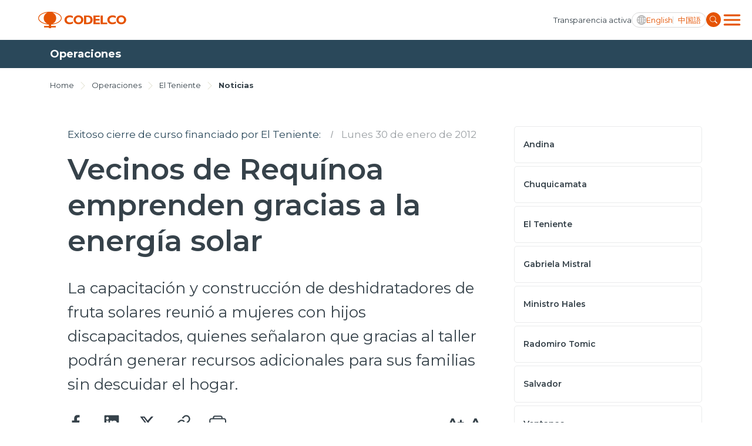

--- FILE ---
content_type: text/html; charset=utf-8
request_url: https://www.codelco.com/operaciones/el-teniente/noticias/vecinos-de-requinoa-emprenden-gracias-a-la-energia-solar
body_size: 9088
content:
<!DOCTYPE HTML>
<html lang="es-CL">
<head>
    <!-- Meta tags -->
    <title>Vecinos de Requínoa emprenden gracias a la energía solar | CODELCO - Corporación Nacional del Cobre, Chile</title>
<meta name="robots" content="index,follow,noodp,noydir">
<meta charset="utf-8">
<meta name="description" content="La capacitación y construcción de deshidratadores de fruta solares reunió a mujeres con hijos discapacitados, quienes señalaron que gracias al taller podrán generar recursos adicionales para sus familias sin descuidar el hogar.">
<link rel="canonical" href="https://www.codelco.com/operaciones/el-teniente/noticias/vecinos-de-requinoa-emprenden-gracias-a-la-energia-solar">
<!-- utiles -->
<meta name="viewport" content="width=device-width, initial-scale=1.0">
<meta name="HandheldFriendly" content="True">
<meta name="format-detection" content="telephone=no">
<meta http-equiv="X-UA-Compatible" content="IE=edge">
<meta name="author" content="CODELCO - Corporación Nacional del Cobre, Chile" >
<link rel="shorcut icon" href="/favicon.ico?v=20230902" type="image/x-icon">
<link rel="icon" href="/favicon.ico?v=20230902" type="image/x-icon">
<!-- Meta tags Twitter-->
<meta name="twitter:card" content="summary_large_image">
<meta name="twitter:site" content="@">
<meta name="twitter:title" content="Vecinos de Requínoa emprenden gracias a la energía solar">
<meta name="twitter:description" content="La capacitación y construcción de deshidratadores de fruta solares reunió a mujeres con hijos discapacitados, quienes señalaron que gracias al taller podrán generar recursos adicionales para sus familias sin descuidar el hogar.">

  
 
<meta property="twitter:image" content="https://www.codelco.com/prontus_codelco/imag/default_400x300.jpg" />
 
<!-- Meta tags FB  -->
<meta property="og:url" content="https://www.codelco.com/operaciones/el-teniente/noticias/vecinos-de-requinoa-emprenden-gracias-a-la-energia-solar">
<meta property="og:type" content="website">
<meta property="og:title" content="Vecinos de Requínoa emprenden gracias a la energía solar">
<meta property="og:description" content="La capacitación y construcción de deshidratadores de fruta solares reunió a mujeres con hijos discapacitados, quienes señalaron que gracias al taller podrán generar recursos adicionales para sus familias sin descuidar el hogar.">

  
 
<meta property="og:image" content="https://www.codelco.com/prontus_codelco/imag/default/default_400x300.jpg">
<meta property="og:image:width" content="400">
<meta property="og:image:height" content="300">
 
<script type="application/ld+json">
{
    "@context": "https://schema.org/",
    "@type": "NewsArticle",
    "mainEntityOfPage": {
        "@type": "Webpage",
        "name": "CODELCO - Corporación Nacional del Cobre, Chile",
        "url": "https://www.codelco.com/operaciones/el-teniente/noticias/vecinos-de-requinoa-emprenden-gracias-a-la-energia-solar"
    },
    "headline": "Vecinos de Requínoa emprenden gracias a la energía solar",
    "image": [
        
    ],
    "inLanguage": "es-ES",
    "datePublished": "",
    "author": {
        "@type": "Organization",
        "name": "CODELCO - Corporación Nacional del Cobre, Chile"
    },
    "publisher": {
        "@type": "Organization",
        "logo": {"@type": "ImageObject", "url": "https://www.codelco.com/prontus_codelco/imag/logo.svg"},
        "name": "CODELCO - Corporación Nacional del Cobre, Chile",
        "sameAs": ["https://www.facebook.com/", "https://twitter.com/"]
    }
}
</script>
    <!-- Google Tag Manager -->
<script>(function(w,d,s,l,i){w[l]=w[l]||[];w[l].push({'gtm.start':
new Date().getTime(),event:'gtm.js'});var f=d.getElementsByTagName(s)[0],
j=d.createElement(s),dl=l!='dataLayer'?'&l='+l:'';j.async=true;j.src=
'https://www.googletagmanager.com/gtm.js?id='+i+dl;f.parentNode.insertBefore(j,f);
})(window,document,'script','dataLayer','GTM-M8HNC3J');</script>
<!-- End Google Tag Manager -->

    <!--CSS-->
    
<link rel="preconnect" href="https://fonts.googleapis.com">
<link rel="preconnect" href="https://fonts.gstatic.com" crossorigin>
<link href="https://fonts.googleapis.com/css2?family=Montserrat:wght@300;400;500;600;700;800;900&display=swap" rel="stylesheet">
<link href="https://fonts.googleapis.com/css2?family=Roboto:wght@400;500&display=swap" rel="stylesheet">
<link rel="stylesheet" type="text/css" href="/prontus_codelco/css/normalize.css?v=7.7">
<link rel="stylesheet" type="text/css" href="/prontus_codelco/css/slick.css?v=7.7">
<link rel="stylesheet" type="text/css" href="/prontus_codelco/css/jquery.fancybox.min.css?v=7.7">
<link rel="stylesheet" type="text/css" href="/prontus_codelco/css/stylesheet/grid.css?v=7.7">
<link rel="stylesheet" type="text/css" href="/prontus_codelco/css/stylesheet/global.css?v=7.7">
<link rel="stylesheet" type="text/css" href="/prontus_codelco/css/gridpak.css?v=7.7">
<link rel="stylesheet" type="text/css" href="/prontus_codelco/css/stylesheet/header.css?v=7.7">
<link rel="stylesheet" type="text/css" href="/prontus_codelco/css/stylesheet/banner.css?v=7.7">
<link rel="stylesheet" type="text/css" href="/prontus_codelco/css/stylesheet/card-block.css?v=7.7">
<link rel="stylesheet" type="text/css" href="/prontus_codelco/css/stylesheet/services-slider.css?v=7.7">
<link rel="stylesheet" type="text/css" href="/prontus_codelco/css/stylesheet/news-slider.css?v=7.7">
<link rel="stylesheet" type="text/css" href="/prontus_codelco/css/stylesheet/video-slider.css?v=7.7">
<link rel="stylesheet" type="text/css" href="/prontus_codelco/css/stylesheet/table.css?v=7.7">
<link rel="stylesheet" type="text/css" href="/prontus_codelco/css/stylesheet/result-report.css?v=7.7">
<link rel="stylesheet" type="text/css" href="/prontus_codelco/css/stylesheet/opertation-sec.css?v=7.7">
<link rel="stylesheet" type="text/css" href="/prontus_codelco/css/stylesheet/inner-banner.css?v=7.7">
<link rel="stylesheet" type="text/css" href="/prontus_codelco/css/stylesheet/about-box.css?v=7.7">
<link rel="stylesheet" type="text/css" href="/prontus_codelco/css/stylesheet/review-sec.css?v=7.7">
<link rel="stylesheet" type="text/css" href="/prontus_codelco/css/stylesheet/complaint-sec.css?v=7.7">
<link rel="stylesheet" type="text/css" href="/prontus_codelco/css/stylesheet/social-media.css?v=7.7">
<link rel="stylesheet" type="text/css" href="/prontus_codelco/css/stylesheet/report-sec.css?v=7.7">
<link rel="stylesheet" type="text/css" href="/prontus_codelco/css/stylesheet/company-info.css?v=7.7">
<link rel="stylesheet" type="text/css" href="/prontus_codelco/css/stylesheet/menu.css?v=7.7">
<link rel="stylesheet" type="text/css" href="/prontus_codelco/css/stylesheet/request-sec.css?v=7.7">
<link rel="stylesheet" type="text/css" href="/prontus_codelco/css/stylesheet/contact-sec.css?v=7.7">
<link rel="stylesheet" type="text/css" href="/prontus_codelco/css/stylesheet/blog-list.css?v=7.7">
<link rel="stylesheet" type="text/css" href="/prontus_codelco/css/stylesheet/table-data-download.css?v=7.7">
<link rel="stylesheet" type="text/css" href="/prontus_codelco/css/stylesheet/banner-block.css?v=7.7">
<link rel="stylesheet" type="text/css" href="/prontus_codelco/css/stylesheet/articulo.css?v=7.7">
<link rel="stylesheet" type="text/css" href="/prontus_codelco/css/stylesheet/news-search.css?v=7.7">
<link rel="stylesheet" type="text/css" href="/prontus_codelco/css/stylesheet/request-form.css?v=7.7">
<link rel="stylesheet" type="text/css" href="/prontus_codelco/css/stylesheet/cookies-bar.css?v=7.7">
<link rel="stylesheet" type="text/css" href="/prontus_codelco/css/stylesheet/service-provider-box.css?v=7.7">
<link rel="stylesheet" type="text/css" href="/prontus_codelco/css/stylesheet/filter.css?v=7.7">
<link rel="stylesheet" type="text/css" href="/prontus_codelco/css/stylesheet/accordion.css?v=7.7">
<link rel="stylesheet" type="text/css" href="/prontus_codelco/css/stylesheet/streaming.css?v=7.7">
<link rel="stylesheet" type="text/css" href="/prontus_codelco/css/stylesheet/pagination.css?v=7.7">
<link rel="stylesheet" type="text/css" href="/prontus_codelco/css/stylesheet/buscador.css?v=7.7">
<link rel="stylesheet" type="text/css" href="/prontus_codelco/css/stylesheet/site-map.css?v=7.7">
<link rel="stylesheet" type="text/css" href="/prontus_codelco/css/stylesheet/footer.css?v=7.7">
<link rel="stylesheet" type="text/css" href="/prontus_codelco/css/stylesheet/home2023.css?v=7.7">
<link rel="stylesheet" type="text/css" href="/prontus_codelco/css/modal.css?v=7.7">
<link rel="stylesheet" type="text/css" href="/prontus_codelco/css/estilos_vtxt.css?v=7.7">

    <!--JS-->
    
<script src="/prontus_codelco/js-local/jquery-3.7.0.min.js"></script>
<script src="/prontus_codelco/js-local/slick.min.js"></script>
<script src='/prontus_codelco/js-local/common.js?v=1.12.2'></script>
<script src='/prontus_codelco/js-local/FontSize.class.js?v=1.12.2'></script>
<script src='/prontus_codelco/js-local/BuscadorPrensa.class.js?v=1.12.2'></script>
<script src='/prontus_codelco/js-local/jquery.fancybox.min.js?v=1.12.2'></script>
<script src='/prontus_codelco/js-local/swiper-bundle.min.js?v=1.12.2'></script>
<script src='/prontus_codelco/js-local/Vistas.class.js?v=1.12.2' defer></script>
<script src='/prontus_codelco/js-local/Utiles.class.js?v=1.12.2' defer></script>

    <script>
        // Definir la variable basada en el CMS
        window.initialOrder = '' == 'si' ? true: false;
    </script>
    <script src="/prontus_codelco/js-local/sort-li.js?v=2"></script>
</head>
<body>
    <!-- Google Tag Manager (noscript) -->
<noscript><iframe src="https://www.googletagmanager.com/ns.html?id=GTM-M8HNC3J"
height="0" width="0" style="display:none;visibility:hidden"></iframe></noscript>
<!-- End Google Tag Manager (noscript) -->
        <div class="wrapper">

        <!--HEADER-->
        

<!-- Start Header -->
<header id="header" class="header veintitres">

    <!-- Start Header Bottom Part -->
    <div class="header-bottom-part dos">
        <div class="container">
            <div class="header-bottom-part-content">
                <div class="header-bottom-part-content-right-part">
                    
                        
                    <!-- Logo -->
                    <a href="/" target="_top" class="logo" title="Codelco">
                        <img src="/prontus_codelco/site/artic/20220408/imag/foto_0000000120220408100923/logo.svg" class="logo-img" alt="Codelco">
                    </a>
                        
                    
                </div>

                <!-- Mobile Menu Right Part -->
                <div class="header-bottom-part-content-right-part">
                    
                        
                    <a href="/transparencia-activa" 
                        class="header-top-part-listing-link desktop"
                        title="
                                
                                Transparencia activa
                                ">
                        
                        
                            Transparencia activa
                        
                    </a>
                        
                    
                    <div class="header-bottom-part-content-right-part-link">
                        <span class="ic-language d-block"></span>
                        <a href="javascript:void(0)" class="txt-language desktop chgLang" data-lang="en" title="English">
                            English
                        </a>
                        <a href="javascript:void(0)" class="txt-language movil chgLang" data-lang="en" title="ENG">
                            ENG
                        </a>            
                        <a href="javascript:void(0)" class="txt-language chgLang" data-lang="zh" title="中国語">
                            中国語
                        </a>
                    </div>
                    <form class="search-form" id="form_buscar" method="get" action="/cgi-bin/prontus_search.cgi">
                        <input id="search_prontus" name="search_prontus" value="prontus_codelco" type="hidden"/>
                        <input name="search_idx" value="all" type="hidden"/>
                        <input name="search_tmp" value="search.html" type="hidden"/>
                        <input name="search_modo" value="or" type="hidden"/>
                        <input name="search_orden" value="cro" type="hidden"/>
                        <input name="search_resxpag" value="10" type="hidden"/> 
                        <input name="search_form" value="yes" type="hidden"/>
                        <input type="text" name="search_texto" class="search-input" placeholder="Ingrese su búsqueda"/>
                        <a href="#" title="" class="search-button">
                            <img src="/prontus_codelco/imag/master/lupa.svg" alt="Search" class="search-button-icon">
                        </a>
                    </form>
                    <div class="dropdown">
                        <button onclick="myFunctionMenu()" class="dropbtn dropbtn__menu"></button>
                        <ul id="myDropdown" class="dropdown-content mega-menu">
                            <li class="header-top-item movil">
                                
                                    
                                <a href="/transparencia-activa" 
                                    class="header-top-part-listing-link"
                                    title="
                                    
                                    Transparencia activa
                                    ">
                                    
                                    
                                    Transparencia activa
                                    
                                </a>
                                    
                                
                            </li>
                            <li class="search-form-outer movil">
                                <!-- Start Search Form -->
                                <form class="search-form movil" id="form_buscar" method="get" action="/cgi-bin/prontus_search.cgi">
                                    <input id="search_prontus" name="search_prontus" value="prontus_codelco" type="hidden"/>
                                    <input name="search_idx" value="all" type="hidden"/>
                                    <input name="search_tmp" value="search.html" type="hidden"/>
                                    <input name="search_modo" value="or" type="hidden"/>
                                    <input name="search_orden" value="cro" type="hidden"/>
                                    <input name="search_resxpag" value="10" type="hidden"/> 
                                    <input name="search_form" value="yes" type="hidden"/>
                                    <input type="text" name="search_texto" class="search-input" placeholder="Ingrese su búsqueda"/>
                                    <a href="#" title="" class="search-button">
                                        <img src="/prontus_codelco/imag/master/lupa.svg" alt="Search" class="search-button-icon">
                                    </a>
                                </form>
                                <!-- End Search Form -->
                            </li>
                            <li class="mega-menu__row">
                                <ul class="mega-menu__content">
                                    
                                        
                                    <li class="mega-menu__item">
                                        <a href="/nosotros">Nosotros</a>
                                    </li>
                                        
                                    
                                        
                                    <li class="mega-menu__item">
                                        <a href="/operaciones">Operaciones</a>
                                    </li>
                                        
                                    
                                        
                                    <li class="mega-menu__item">
                                        <a href="/proyectos">Proyectos</a>
                                    </li>
                                        
                                    
                                        
                                    <li class="mega-menu__item">
                                        <a href="/sustentabilidad">Sustentabilidad</a>
                                    </li>
                                        
                                    
                                        
                                    <li class="mega-menu__item">
                                        <a href="/innovacion">Innovación</a>
                                    </li>
                                        
                                    
                                        
                                    <li class="mega-menu__item">
                                        <a href="/inversionistas">Inversionistas</a>
                                    </li>
                                        
                                    
                                </ul>
                            </li>
                            <li class="mega-menu__row">
                                <ul class="mega-menu__content">
                                    
                                        
                                    <li class="mega-menu__item">
                                        <a href="/prensa">Prensa</a>
                                    </li>
                                        
                                    
                                        
                                    <li class="mega-menu__item">
                                        <a href="/trabaja-en-codelco">Trabaja en Codelco</a>
                                    </li>
                                        
                                    
                                        
                                    <li class="mega-menu__item">
                                        <a href="/transparencia-activa">Transparencia activa</a>
                                    </li>
                                        
                                    
                                        
                                    <li class="mega-menu__item">
                                        <a href="/canales-de-denuncia">Canales de denuncia</a>
                                    </li>
                                        
                                    
                                        
                                    <li class="mega-menu__item">
                                        <a href="/proveedores">Proveedores</a>
                                    </li>
                                        
                                    
                                </ul>
                            </li>
                            <li class="mega-menu__row">
                                <ul class="mega-menu__content">
                                    
                                        
                                    <li class="mega-menu__item">
                                        <a href="https://mi.codelco.cl">Acceso trabajadores/as</a>
                                    </li>
                                        
                                    
                                </ul>
                            </li>
                        </ul>
                    </div>
                </div>

                <!-- Start Main Navigation -->
                <nav class="main-navigation">
                    <div class="container main-navigation-container">
                        <!-- Start Secondary Navigation -->
                        <ul class="secondary-navigation movil">
                            
                                
                            <li class="secondary-navigation-item">
                                <a href="/transparencia-activa" class="secondary-navigation-link" 
                                    title="
                                            
                                            Transparencia activa
                                            ">
                                    
                                    
                                    Transparencia activa
                                    
                                    <img src="/prontus_codelco/imag/master/arrow_menu.svg" alt="arrow_menu">
                                </a>
                            </li>
                                
                            
                        </ul>

                        <ul class="secondary-navigation">
                            
                                
                            <li class="secondary-navigation-item">
                                <a href="/prensa" class="secondary-navigation-link" 
                                    title="
                                    
                                    Prensa
                                    ">
                                    
                                    
                                    Prensa
                                    
                                    <img src="/prontus_codelco/imag/master/arrow_menu.svg" alt="arrow_menu">
                                </a>
                            </li>
                                
                            
                                
                            <li class="secondary-navigation-item">
                                <a href="/trabaja-en-codelco" class="secondary-navigation-link" 
                                    title="
                                    
                                    Trabaja en Codelco
                                    ">
                                    
                                    
                                    Trabaja en Codelco
                                    
                                    <img src="/prontus_codelco/imag/master/arrow_menu.svg" alt="arrow_menu">
                                </a>
                            </li>
                                
                            
                                
                            <li class="secondary-navigation-item">
                                <a href="/transparencia-activa" class="secondary-navigation-link" 
                                    title="
                                    
                                    Transparencia activa
                                    ">
                                    
                                    
                                    Transparencia activa
                                    
                                    <img src="/prontus_codelco/imag/master/arrow_menu.svg" alt="arrow_menu">
                                </a>
                            </li>
                                
                            
                                
                            <li class="secondary-navigation-item">
                                <a href="/canales-de-denuncia" class="secondary-navigation-link" 
                                    title="
                                    
                                    Canales de denuncia
                                    ">
                                    
                                    
                                    Canales de denuncia
                                    
                                    <img src="/prontus_codelco/imag/master/arrow_menu.svg" alt="arrow_menu">
                                </a>
                            </li>
                                
                            
                                
                            <li class="secondary-navigation-item">
                                <a href="/proveedores" class="secondary-navigation-link" 
                                    title="
                                    
                                    Proveedores
                                    ">
                                    
                                    
                                    Proveedores
                                    
                                    <img src="/prontus_codelco/imag/master/arrow_menu.svg" alt="arrow_menu">
                                </a>
                            </li>
                                
                            
                        </ul>

                        <ul class="secondary-navigation smaller">
                            
                                
                            <li class="secondary-navigation-item">
                                <a href="https://mi.codelco.cl" class="secondary-navigation-link" 
                                    title="
                                    
                                    Acceso trabajadores/as
                                    ">
                                    
                                    
                                    Acceso trabajadores/as
                                    
                                </a>
                            </li>
                                
                            
                        </ul>
                    </div>
                </nav>
                <!-- End Main Navigation -->
            </div>
        </div>
    </div>
    <!-- End Header Bottom Part -->
</header>
<!-- End Header -->
        <!--/HEADER-->
        <!-- Start Banner Section -->
        <section class="articulo-heading">
            <div class="container">
                <h1 class="articulo-heading-title">Operaciones</h1>
            </div>
        </section>
        <!-- End Banner Section -->

        <!-- Start Artículo General-->
        <section class="section-outer articulo-section">
            <div class="container">
                <div class="inner-banner-top articulo-breadcrumbs">
    <span class="inner-banner-breadcrumbs"><a href="/" class="inner-banner-breadcrumbs-anchor"
            title="Home">Home</a></span>
    
    <img src="/prontus_codelco/imag/grey-arrow.svg" alt="Arrow" class="inner-banner-breadcrumbs-arrow">
    <span class="inner-banner-breadcrumbs"><a href="/operaciones" 
            class="inner-banner-breadcrumbs " title="Operaciones">Operaciones</a></span>
    
    
    
    <img src="/prontus_codelco/imag/grey-arrow.svg" alt="Arrow" class="inner-banner-breadcrumbs-arrow">
    <span class="inner-banner-breadcrumbs"><a
            href="/prontus_codelco/site/tax/port/all/taxport_38_168__1.html"
            class="inner-banner-breadcrumbs " title="El Teniente">El Teniente</a></span>
    
    
    <img src="/prontus_codelco/imag/grey-arrow.svg" alt="Arrow" class="inner-banner-breadcrumbs-arrow">
    <span class="inner-banner-breadcrumbs"><a
            href="/prontus_codelco/site/tax/port/all/taxport_38_168_102_1.html"
            class="inner-banner-breadcrumbs font-bold" title="Noticias">Noticias</a></span>
    
</div>
                <div class="articulo-outer">
                    <!-- Articulo Left -->
                    <div class="articulo-card">

                        <div class="articulo-header">
                            <div class="articulo-date-outer d-flex">
                                <a class="articulo-date text-primary" href="#" title="Exitoso cierre de curso financiado por El Teniente:">Exitoso cierre de curso financiado por El Teniente:</a>
                                
                                
                                <em class="d-none d-md-block">I</em>
                                <a class="articulo-date d-none d-md-block" href="#" title="Lunes 30 de enero de 2012">Lunes 30 de enero de 2012</a>
                            </div>

                            <h1 class="articulo-header-title">Vecinos de Requínoa emprenden gracias a la energía solar</h1>
                            <p class="articulo-header-text">La capacitación y construcción de deshidratadores de fruta solares reunió a mujeres con hijos discapacitados, quienes señalaron que gracias al taller podrán generar recursos adicionales para sus familias sin descuidar el hogar.</p>
                            
                            <div class="articulo-date-outer d-md-none pb-30">
                                <a class="articulo-date" href="#" title="Lunes 30 de enero de 2012">Lunes 30 de enero de 2012</a>
                            </div>
                            

                            <div class="row row-cols-2 align-items-center justify-content-between">
                                <div class="col-auto">
                                    <div class="d-flex align-items-center">
                                        
                                        <div class="article-social-block">
                                            <script language="JavaScript">
    function copyToClipboard(fileurl) {
        var $temp = $("<input>");
        $("body").append($temp);
        $temp.val(fileurl).select();
        document.execCommand("copy");
        $temp.remove();
        alert("Enlace copiado en el portapapeles");
    }
</script>

<div class="social-block">
    <a class="social-block-link" href="#" title="Facebook" onclick="window.open('https://www.facebook.com/sharer/sharer.php?u=https://www.codelco.com/operaciones/el-teniente/noticias/vecinos-de-requinoa-emprenden-gracias-a-la-energia-solar','','width=555,height=330'); return false;">
        <img class="social-block-icon" src="/prontus_codelco/imag/ic-facebook.svg" alt="">
    </a>
    <a class="social-block-link" href="#" title="Linkedin" onclick="window.open('https://www.linkedin.com/sharing/share-offsite/?url=https://www.codelco.com/operaciones/el-teniente/noticias/vecinos-de-requinoa-emprenden-gracias-a-la-energia-solar','','width=555,height=330'); return false;">
        <img class="social-block-icon" src="/prontus_codelco/imag/ic-linkedin.svg" alt="">
    </a>
    <a class="social-block-link" href="#" title="Twitter" onclick="window.open('https://twitter.com/intent/tweet?text=Vecinos de Requínoa emprenden gracias a la energía solar&url='+ encodeURIComponent(document.title) + 'https://www.codelco.com/operaciones/el-teniente/noticias/vecinos-de-requinoa-emprenden-gracias-a-la-energia-solar','','width=555,height=330'); return false;">
        <img class="social-block-icon" src="/prontus_codelco/imag/ic-twitter.svg?v=20240704" alt="">
    </a>
    <a class="social-block-link d-none d-md-block" href="#" title="Link" onclick="copyToClipboard('https://www.codelco.com/operaciones/el-teniente/noticias/vecinos-de-requinoa-emprenden-gracias-a-la-energia-solar')" >
        <img class="social-block-icon" src="/prontus_codelco/imag/ic-link.svg" alt="">
    </a>
    <a class="social-block-link d-none d-md-block" href="#" onclick="Utiles.imprimirArticulo('https://www.codelco.com/prontus_codelco/site/artic/20120130/pags/20120130145401.html');return false;" title="Print">
        <img class="social-block-icon" src="/prontus_codelco/imag/ic-print.svg" alt="">
    </a>
</div>


                                        </div>
                                    </div>
                                </div>
                                <div class="col-auto pl-0">
                                    <div class="article-action-block">
                                        
                                        <ul class="pagefont-control-list-outer">
                                            <li class="pagefont-control-list"><a href="#" title="A+" onclick="FontSize.cambiaSize('mas'); return false;" class="pagefont-control">A+</a></li>
                                            <li class="pagefont-control-list"><a href="#" title="A-" onclick="FontSize.cambiaSize('menos'); return false;" class="pagefont-control">A-</a></li>
                                        </ul>
					                    
                                    </div>
                                </div>
                            </div>
                        </div>

                        <!-- Articulo Image -->
                        

                        
                        <div class="articulo-body-text CUERPO cuerpo_es">
                            
<!--STIT_vtxt_cuerpo-->
<div class="articulo-innerpage-link-outer">
    <ul class="articulo-innerpage-link-listing">
        
    </ul>
</div>
<!--/STIT_vtxt_cuerpo-->


                            <p></p>
<div class="marcoFoto" style="width: 500px;">
<div><img alt="Imagen foto_92884" border="0" height="339" id="foto_92884" name="foto_92884" src="/prontus_codelco/site/artic/20120130/imag/foto_0009288420120130145401.jpg" style="border-style: initial; border-color: initial; border-width: initial;" width="500" /></div>
<div class="piefoto" style="text-align: center; width: 500px;">15 vecinos de Requínoa participaron de la actividad, que tuvo una extensión de dos semanas.</div>
</div>
<p>En la escuela Berta Saavedra de Requínoa, un grupo de vecinos concluyó el curso para la creación de deshidratadores de frutas en base a energía solar, iniciativa financiada por División El Teniente que contó con 15 personas y tuvo una extensión de dos semanas (40 horas).</p>
<p>Los participantes, en su gran mayoría mujeres, pertenecen a familias con hijos discapacitados, por lo que lo aprendido en el taller les permitirá generar recursos económicos trabajando desde el hogar y pasar más tiempo con su familia.</p>
<p>Sergio Carstens, Director de Gestión Comunitaria de División El Teniente, compartió con los alumnos y destacó que desde hace cuatro años que la minera está desarrollando esfuerzos para dar a conocer las diferentes aplicaciones de la energía solar a la comunidad. “Este es el segundo año que llevamos a cabo este taller en Requínoa, lo que nos permite entregar las herramientas y el conocimiento para iniciar pequeños emprendimientos”, explicó.</p>
<p>Puntualizó que el objetivo es que el producto de este curso, el deshidratador, “sea utilizado provechosamente por ellos y que se transforme en un apoyo al emprendimiento”.</p>
<p>Javier Quintana, relator del curso, destacó el compromiso de los vecinos del sector. Explicó que “tuvimos asistencia completa, lo que es un buen referente sobre el interés de los participantes. Hay gente que tenía muchas dificultades para asistir a un curso de estas características, pero aún así se incorporaron a plenitud. El equipo que se conformó aquí es potente y que puede comenzar a proyectar nuevas ideas”.</p>
<p>Para Magaly Urzúa su paso por el curso “fue una experiencia muy provechosa. Soy madre de un hijo discapacitado y esto nos permitirá trabajar desde nuestra casa y no tendremos que dejar a nuestros hijos solos o encargados a alguien. Y aquí hay varias mamás que viven la misma situación”.</p>
<p>Añadió que “tenemos ya planificado cómo utilizar el deshidratador, ya sabemos cómo debemos tratar las frutas y verduras de forma correcta. De verdad, estamos muy contentas con todo lo aprendido”.</p>
<p>En tanto su compañera, Ana Soto, resaltó la unión que se generó al interior del grupo, ya que a pesar de que muchos de los participantes se conocían, no habían compartido mayormente. “Hemos afianzado los lazos entre nosotras y estamos pensando en una estrategia que nos permita sacar a todas el máximo provecho a estos deshidratadores”, comentó, enfatizando que en términos generales ese “fue un curso excelente”.</p>
                        </div>
                        

                        
                        
                            
                            
                                
                                
                                
                                
                            
                        
                        
                        <!-- descargables -->
                        
                        
                        
                        
                        
                        
                        
                        
                        
                        
                        
                        
                        
                        
                        
                        
                        
                        
                        
                        

                        
                        
                        
                        
                        
                        
                        
                        
                        
                        
                        
                        
                        
                        
                        
                        
                        
                        
                        
                        
                        
                        
                        
                        
                                                
                        
                        

                    </div>

                    <!-- Articulo Right-->
                    <div class="articulo-left">
                        <script type="text/javascript">
                            let changeDate = (date) => {
                                let datePart = date.match(/\d+/g);
                                return `${datePart[2]}/${datePart[1]}/${datePart[0]}`
                            }
                            function submitForm() {
                                $('input[name=search_fechaini]').val();
                                $('input[name=search_fechafin]').val();
                                $("#form_buscar_tax_fecha").submit();
                            }
                        </script>

                        

    
<!-- Start Accordion -->
<div class="accordion-block">
    
    <div class="accordion">
        
        <a href="/andina" class="accordion-link" title="Andina">Andina</a>
        
        
        <div class="accordion-content">
            <ul class="tabbing-inner-listing">
            
            
                <li class="tabbing-inner-listing-item">
                    <a href="/descripcion-de-division-andina/prontus_codelco/2016-02-25/111756.html" title="Nosotros"
                    target="_top"
                        class="taabing-inner-listing-anchor">Nosotros
                        <img src="/prontus_codelco/imag/red-arrow.svg" class="tabbing-anchor-arrow-img" alt="red-arrow"></a></a>
                </li>
                
            
            
                <li class="tabbing-inner-listing-item">
                    <a href="/comunidad-andina/prontus_codelco/2017-04-21/104242.html" title="Comunidad"
                    target="_top"
                        class="taabing-inner-listing-anchor">Comunidad
                        <img src="/prontus_codelco/imag/red-arrow.svg" class="tabbing-anchor-arrow-img" alt="red-arrow"></a></a>
                </li>
                
            
            
                <li class="tabbing-inner-listing-item">
                    <a href="/historia-andina/prontus_codelco/2016-04-06/082506.html" title="Historia"
                    target="_top"
                        class="taabing-inner-listing-anchor">Historia
                        <img src="/prontus_codelco/imag/red-arrow.svg" class="tabbing-anchor-arrow-img" alt="red-arrow"></a></a>
                </li>
                
            
            
                <li class="tabbing-inner-listing-item">
                    <a href="/proyectos-e-inversiones/prontus_codelco/2018-08-15/215112.html" title="Proyectos e inversiones"
                    target="_top"
                        class="taabing-inner-listing-anchor">Proyectos e inversiones
                        <img src="/prontus_codelco/imag/red-arrow.svg" class="tabbing-anchor-arrow-img" alt="red-arrow"></a></a>
                </li>
                
            
            
                <li class="tabbing-inner-listing-item">
                    <a href="/contacto-andina/prontus_codelco/2016-03-30/165911.html" title="Contacto"
                    target="_top"
                        class="taabing-inner-listing-anchor">Contacto
                        <img src="/prontus_codelco/imag/red-arrow.svg" class="tabbing-anchor-arrow-img" alt="red-arrow"></a></a>
                </li>
                
            
            
            
            
            
            
            
            
            
            
            
            </ul>
        </div>
    </div>
    

    
    <div class="accordion">
        
        <a href="/chuquicamata" class="accordion-link" title="Chuquicamata">Chuquicamata</a>
        
        
        <div class="accordion-content">
            <ul class="tabbing-inner-listing">
            
            
                <li class="tabbing-inner-listing-item">
                    <a href="/division-chuquicamata/prontus_codelco/2016-02-25/122529.html" title="Nosotros"
                    target="_top"
                        class="taabing-inner-listing-anchor">Nosotros
                        <img src="/prontus_codelco/imag/red-arrow.svg" class="tabbing-anchor-arrow-img" alt="red-arrow"></a></a>
                </li>
                
            
            
                <li class="tabbing-inner-listing-item">
                    <a href="/comunidad/prontus_codelco/2016-03-02/124429.html" title="Comunidad"
                    target="_top"
                        class="taabing-inner-listing-anchor">Comunidad
                        <img src="/prontus_codelco/imag/red-arrow.svg" class="tabbing-anchor-arrow-img" alt="red-arrow"></a></a>
                </li>
                
            
            
                <li class="tabbing-inner-listing-item">
                    <a href="/historia-chuquicamata/prontus_codelco/2016-04-06/082759.html" title="Historia"
                    target="_top"
                        class="taabing-inner-listing-anchor">Historia
                        <img src="/prontus_codelco/imag/red-arrow.svg" class="tabbing-anchor-arrow-img" alt="red-arrow"></a></a>
                </li>
                
            
            
                <li class="tabbing-inner-listing-item">
                    <a href="/proyectos-e-inversiones/prontus_codelco/2016-03-30/123937.html" title="Proyectos e Inversiones"
                    target="_top"
                        class="taabing-inner-listing-anchor">Proyectos e Inversiones
                        <img src="/prontus_codelco/imag/red-arrow.svg" class="tabbing-anchor-arrow-img" alt="red-arrow"></a></a>
                </li>
                
            
            
                <li class="tabbing-inner-listing-item">
                    <a href="/contacto-chuquicamata/prontus_codelco/2016-03-30/173200.html" title="Contacto"
                    target="_top"
                        class="taabing-inner-listing-anchor">Contacto
                        <img src="/prontus_codelco/imag/red-arrow.svg" class="tabbing-anchor-arrow-img" alt="red-arrow"></a></a>
                </li>
                
            
            
            
            
            
            
            
            
            
            
            
            </ul>
        </div>
    </div>
    

    
    <div class="accordion">
        
        <a href="/el-teniente" class="accordion-link" title="El Teniente">El Teniente</a>
        
        
        <div class="accordion-content">
            <ul class="tabbing-inner-listing">
            
            
                <li class="tabbing-inner-listing-item">
                    <a href="/descripcion-de-division-el-teniente/prontus_codelco/2016-02-25/155825.html" title="Nosotros"
                    target="_top"
                        class="taabing-inner-listing-anchor">Nosotros
                        <img src="/prontus_codelco/imag/red-arrow.svg" class="tabbing-anchor-arrow-img" alt="red-arrow"></a></a>
                </li>
                
            
            
                <li class="tabbing-inner-listing-item">
                    <a href="/comunidad/prontus_codelco/2016-03-02/145613.html" title="Comunidad"
                    target="_top"
                        class="taabing-inner-listing-anchor">Comunidad
                        <img src="/prontus_codelco/imag/red-arrow.svg" class="tabbing-anchor-arrow-img" alt="red-arrow"></a></a>
                </li>
                
            
            
                <li class="tabbing-inner-listing-item">
                    <a href="/historia-el-teniente/prontus_codelco/2016-04-06/082931.html" title="Historia"
                    target="_top"
                        class="taabing-inner-listing-anchor">Historia
                        <img src="/prontus_codelco/imag/red-arrow.svg" class="tabbing-anchor-arrow-img" alt="red-arrow"></a></a>
                </li>
                
            
            
                <li class="tabbing-inner-listing-item">
                    <a href="/proyectos-e-inversiones/prontus_codelco/2016-03-30/125111.html" title="Proyectos e Inversiones"
                    target="_top"
                        class="taabing-inner-listing-anchor">Proyectos e Inversiones
                        <img src="/prontus_codelco/imag/red-arrow.svg" class="tabbing-anchor-arrow-img" alt="red-arrow"></a></a>
                </li>
                
            
            
                <li class="tabbing-inner-listing-item">
                    <a href="/contacto-el-teniente/prontus_codelco/2016-03-30/174404.html" title="Contacto"
                    target="_top"
                        class="taabing-inner-listing-anchor">Contacto
                        <img src="/prontus_codelco/imag/red-arrow.svg" class="tabbing-anchor-arrow-img" alt="red-arrow"></a></a>
                </li>
                
            
            
            
            
            
            
            
            
            
            
            
            </ul>
        </div>
    </div>
    

    
    <div class="accordion">
        
        <a href="/gabriela-mistral" class="accordion-link" title="Gabriela Mistral">Gabriela Mistral</a>
        
        
        <div class="accordion-content">
            <ul class="tabbing-inner-listing">
            
            
                <li class="tabbing-inner-listing-item">
                    <a href="/division-gabriela-mistral/prontus_codelco/2016-02-25/162141.html" title="Nosotros"
                    target="_top"
                        class="taabing-inner-listing-anchor">Nosotros
                        <img src="/prontus_codelco/imag/red-arrow.svg" class="tabbing-anchor-arrow-img" alt="red-arrow"></a></a>
                </li>
                
            
            
                <li class="tabbing-inner-listing-item">
                    <a href="/comunidad-gabriela-mistral/prontus_codelco/2020-04-22/152749.html" title="Comunidad"
                    target="_top"
                        class="taabing-inner-listing-anchor">Comunidad
                        <img src="/prontus_codelco/imag/red-arrow.svg" class="tabbing-anchor-arrow-img" alt="red-arrow"></a></a>
                </li>
                
            
            
                <li class="tabbing-inner-listing-item">
                    <a href="/historia-gabriela-mistral/prontus_codelco/2016-04-06/083013.html" title="Historia"
                    target="_top"
                        class="taabing-inner-listing-anchor">Historia
                        <img src="/prontus_codelco/imag/red-arrow.svg" class="tabbing-anchor-arrow-img" alt="red-arrow"></a></a>
                </li>
                
            
            
                <li class="tabbing-inner-listing-item">
                    <a href="/proyectos-e-inversiones/prontus_codelco/2011-07-14/171201.html" title="Proyectos e Inversiones"
                    target="_top"
                        class="taabing-inner-listing-anchor">Proyectos e Inversiones
                        <img src="/prontus_codelco/imag/red-arrow.svg" class="tabbing-anchor-arrow-img" alt="red-arrow"></a></a>
                </li>
                
            
            
                <li class="tabbing-inner-listing-item">
                    <a href="/contacto-gabriela-mistral/prontus_codelco/2016-08-01/100242.html" title="Contacto"
                    target="_top"
                        class="taabing-inner-listing-anchor">Contacto
                        <img src="/prontus_codelco/imag/red-arrow.svg" class="tabbing-anchor-arrow-img" alt="red-arrow"></a></a>
                </li>
                
            
            
            
            
            
            
            
            
            
            
            
            </ul>
        </div>
    </div>
    

    
    <div class="accordion">
        
        <a href="/ministro-hales" class="accordion-link" title="Ministro Hales">Ministro Hales</a>
        
        
        <div class="accordion-content">
            <ul class="tabbing-inner-listing">
            
            
                <li class="tabbing-inner-listing-item">
                    <a href="/division-ministro-hales/prontus_codelco/2016-02-25/163125.html" title="Nosotros"
                    target="_top"
                        class="taabing-inner-listing-anchor">Nosotros
                        <img src="/prontus_codelco/imag/red-arrow.svg" class="tabbing-anchor-arrow-img" alt="red-arrow"></a></a>
                </li>
                
            
            
                <li class="tabbing-inner-listing-item">
                    <a href="/comunidad/prontus_codelco/2016-03-02/125330.html" title="Comunidad"
                    target="_top"
                        class="taabing-inner-listing-anchor">Comunidad
                        <img src="/prontus_codelco/imag/red-arrow.svg" class="tabbing-anchor-arrow-img" alt="red-arrow"></a></a>
                </li>
                
            
            
                <li class="tabbing-inner-listing-item">
                    <a href="/historia-ministro-hales/prontus_codelco/2016-04-06/083101.html" title="Historia"
                    target="_top"
                        class="taabing-inner-listing-anchor">Historia
                        <img src="/prontus_codelco/imag/red-arrow.svg" class="tabbing-anchor-arrow-img" alt="red-arrow"></a></a>
                </li>
                
            
            
                <li class="tabbing-inner-listing-item">
                    <a href="/proyectos-e-inversiones/prontus_codelco/2018-08-15/232538.html" title="Proyectos e Inversiones"
                    target="_top"
                        class="taabing-inner-listing-anchor">Proyectos e Inversiones
                        <img src="/prontus_codelco/imag/red-arrow.svg" class="tabbing-anchor-arrow-img" alt="red-arrow"></a></a>
                </li>
                
            
            
                <li class="tabbing-inner-listing-item">
                    <a href="/contacto-ministro-hales/prontus_codelco/2016-03-30/173554.html" title="Contacto"
                    target="_top"
                        class="taabing-inner-listing-anchor">Contacto
                        <img src="/prontus_codelco/imag/red-arrow.svg" class="tabbing-anchor-arrow-img" alt="red-arrow"></a></a>
                </li>
                
            
            
            
            
            
            
            
            
            
            
            
            </ul>
        </div>
    </div>
    

    
    <div class="accordion">
        
        <a href="/radomiro-tomic" class="accordion-link" title="Radomiro Tomic">Radomiro Tomic</a>
        
        
        <div class="accordion-content">
            <ul class="tabbing-inner-listing">
            
            
                <li class="tabbing-inner-listing-item">
                    <a href="/division-radomiro-tomic/prontus_codelco/2016-02-25/163906.html" title="Nosotros"
                    target="_top"
                        class="taabing-inner-listing-anchor">Nosotros
                        <img src="/prontus_codelco/imag/red-arrow.svg" class="tabbing-anchor-arrow-img" alt="red-arrow"></a></a>
                </li>
                
            
            
                <li class="tabbing-inner-listing-item">
                    <a href="/comunidad/prontus_codelco/2016-03-02/131710.html" title="Comunidad"
                    target="_top"
                        class="taabing-inner-listing-anchor">Comunidad
                        <img src="/prontus_codelco/imag/red-arrow.svg" class="tabbing-anchor-arrow-img" alt="red-arrow"></a></a>
                </li>
                
            
            
                <li class="tabbing-inner-listing-item">
                    <a href="/historia-radomiro-tomic/prontus_codelco/2016-04-06/083145.html" title="Historia"
                    target="_top"
                        class="taabing-inner-listing-anchor">Historia
                        <img src="/prontus_codelco/imag/red-arrow.svg" class="tabbing-anchor-arrow-img" alt="red-arrow"></a></a>
                </li>
                
            
            
                <li class="tabbing-inner-listing-item">
                    <a href="/proyectos-e-inversiones/prontus_codelco/2016-03-30/125401.html" title="Proyectos e Inversiones"
                    target="_top"
                        class="taabing-inner-listing-anchor">Proyectos e Inversiones
                        <img src="/prontus_codelco/imag/red-arrow.svg" class="tabbing-anchor-arrow-img" alt="red-arrow"></a></a>
                </li>
                
            
            
                <li class="tabbing-inner-listing-item">
                    <a href="/contacto-radomiro-tomic/prontus_codelco/2016-03-30/173730.html" title="Contacto"
                    target="_top"
                        class="taabing-inner-listing-anchor">Contacto
                        <img src="/prontus_codelco/imag/red-arrow.svg" class="tabbing-anchor-arrow-img" alt="red-arrow"></a></a>
                </li>
                
            
            
            
            
            
            
            
            
            
            
            
            </ul>
        </div>
    </div>
    

    
    <div class="accordion">
        
        <a href="/salvador" class="accordion-link" title="Salvador">Salvador</a>
        
        
        <div class="accordion-content">
            <ul class="tabbing-inner-listing">
            
            
                <li class="tabbing-inner-listing-item">
                    <a href="/descripcion-de-division-salvador/prontus_codelco/2016-02-25/165441.html" title="Nosotros"
                    target="_top"
                        class="taabing-inner-listing-anchor">Nosotros
                        <img src="/prontus_codelco/imag/red-arrow.svg" class="tabbing-anchor-arrow-img" alt="red-arrow"></a></a>
                </li>
                
            
            
                <li class="tabbing-inner-listing-item">
                    <a href="/comunidad/prontus_codelco/2016-03-02/143110.html" title="Comunidad"
                    target="_top"
                        class="taabing-inner-listing-anchor">Comunidad
                        <img src="/prontus_codelco/imag/red-arrow.svg" class="tabbing-anchor-arrow-img" alt="red-arrow"></a></a>
                </li>
                
            
            
                <li class="tabbing-inner-listing-item">
                    <a href="/historia-salvador/prontus_codelco/2016-04-06/083348.html" title="Historia"
                    target="_top"
                        class="taabing-inner-listing-anchor">Historia
                        <img src="/prontus_codelco/imag/red-arrow.svg" class="tabbing-anchor-arrow-img" alt="red-arrow"></a></a>
                </li>
                
            
            
                <li class="tabbing-inner-listing-item">
                    <a href="/proyectos-e-inversiones/prontus_codelco/2016-03-30/125626.html" title="Proyectos e Inversiones"
                    target="_top"
                        class="taabing-inner-listing-anchor">Proyectos e Inversiones
                        <img src="/prontus_codelco/imag/red-arrow.svg" class="tabbing-anchor-arrow-img" alt="red-arrow"></a></a>
                </li>
                
            
            
                <li class="tabbing-inner-listing-item">
                    <a href="/contacto-salvador/prontus_codelco/2016-03-30/174245.html" title="Contacto"
                    target="_top"
                        class="taabing-inner-listing-anchor">Contacto
                        <img src="/prontus_codelco/imag/red-arrow.svg" class="tabbing-anchor-arrow-img" alt="red-arrow"></a></a>
                </li>
                
            
            
            
            
            
            
            
            
            
            
            
            </ul>
        </div>
    </div>
    

    
    <div class="accordion">
        
        <a href="/ventanas" class="accordion-link" title="Ventanas">Ventanas</a>
        
        
        <div class="accordion-content">
            <ul class="tabbing-inner-listing">
            
            
                <li class="tabbing-inner-listing-item">
                    <a href="/division-ventanas/prontus_codelco/2016-02-25/165525.html" title="Nosotros"
                    target="_top"
                        class="taabing-inner-listing-anchor">Nosotros
                        <img src="/prontus_codelco/imag/red-arrow.svg" class="tabbing-anchor-arrow-img" alt="red-arrow"></a></a>
                </li>
                
            
            
                <li class="tabbing-inner-listing-item">
                    <a href="/comunidad/prontus_codelco/2016-03-02/152115.html" title="Comunidad"
                    target="_top"
                        class="taabing-inner-listing-anchor">Comunidad
                        <img src="/prontus_codelco/imag/red-arrow.svg" class="tabbing-anchor-arrow-img" alt="red-arrow"></a></a>
                </li>
                
            
            
                <li class="tabbing-inner-listing-item">
                    <a href="/historia-ventanas/prontus_codelco/2016-04-06/083504.html" title="Historia"
                    target="_top"
                        class="taabing-inner-listing-anchor">Historia
                        <img src="/prontus_codelco/imag/red-arrow.svg" class="tabbing-anchor-arrow-img" alt="red-arrow"></a></a>
                </li>
                
            
            
                <li class="tabbing-inner-listing-item">
                    <a href="/proyectos-e-inversiones/prontus_codelco/2016-03-30/130203.html" title="Proyectos e Inversiones"
                    target="_top"
                        class="taabing-inner-listing-anchor">Proyectos e Inversiones
                        <img src="/prontus_codelco/imag/red-arrow.svg" class="tabbing-anchor-arrow-img" alt="red-arrow"></a></a>
                </li>
                
            
            
                <li class="tabbing-inner-listing-item">
                    <a href="/contacto-ventanas/prontus_codelco/2016-03-30/174452.html" title="Contacto"
                    target="_top"
                        class="taabing-inner-listing-anchor">Contacto
                        <img src="/prontus_codelco/imag/red-arrow.svg" class="tabbing-anchor-arrow-img" alt="red-arrow"></a></a>
                </li>
                
            
            
            
            
            
            
            
            
            
            
            
            </ul>
        </div>
    </div>
    
</div>
<!-- End Accordion -->
    


       

    
<div class="bg-gray contact-sec-social">
        
    <ul class="contact-sec-social-listing">
    
    
        
        <li class="contact-sec-social-listing-item">
            <a href="https://www.facebook.com/CODELCO/" target="_blank" title="facebook" class="contact-sec-social-listing-link"><img
                    src="/prontus_codelco/imag/facebook-icon.svg" alt="facebook"></a>
        </li>
        
    
    

    
    
        
        <li class="contact-sec-social-listing-item">
            <a href="https://twitter.com/CodelcoChile" target="_blank" title="twitter" class="contact-sec-social-listing-link"><img
                    src="/prontus_codelco/imag/twitter-icon.svg" alt="twitter"></a>
        </li>
        
    
    

    
    
        
        <li class="contact-sec-social-listing-item">
            <a href="https://www.linkedin.com/company/codelco?trk=biz-companies-cym" target="_blank" title="linkedin" class="contact-sec-social-listing-link"><img
                    src="/prontus_codelco/imag/linkedin-icon.svg" alt="linkedin"></a>
        </li>
        
    
    

    
    
        
        <li class="contact-sec-social-listing-item">
            <a href="https://www.youtube.com/user/ChileCodelco" target="_blank" title="youtube" class="contact-sec-social-listing-link"><img
                    src="/prontus_codelco/imag/youtube-icon.svg" alt="youtube"></a>
        </li>
        
    
    

    
    
        
        <li class="contact-sec-social-listing-item">
            <a href="https://www.instagram.com/codelco_chile/" target="_blank" title="insta" class="contact-sec-social-listing-link"><img
                    src="/prontus_codelco/imag/insta-icon.svg" alt="insta"></a>
        </li>
        
    
    
    </ul>
</div>
    

                        
                        <div class="news-search-inner-content">
                            <form id="formBuscarTax" method="get" action="/cgi-bin/prontus_search.cgi" class="navbar-form navbar-right search-desktop">
                                <input id="search_prontus" name="search_prontus" value="prontus_codelco" type="hidden"/>
                                <input name="search_idx" value="all" type="hidden"/>
                                <input name="search_tmp" value="search.html" type="hidden"/>
                                <input name="search_resxpag" value="8" type="hidden"/>
                                <input name="search_form" value="yes" type="hidden"/>
                                <input name="search_texto" value="search_prensa" type="hidden"/>
                                <input name="search_seccion" value="Operaciones" type="hidden"/>

                                <h3 class="select-title">Noticias por Operaciones</h3>
                                <div class="select-outer">
                                    
                                    <select name="search_tema" id="search_tema" class="select">
    <option value="" selected>Seleccionar</option>

    

    

    

    

    

    

    

    
        <option value="Andina">Andina</option>
    

    
        <option value="Chuquicamata">Chuquicamata</option>
    

    
        <option value="El Teniente">El Teniente</option>
    

    
        <option value="Gabriela Mistral">Gabriela Mistral</option>
    

    
        <option value="Ministro Hales">Ministro Hales</option>
    

    
        <option value="Radomiro Tomic">Radomiro Tomic</option>
    

    
        <option value="Salvador">Salvador</option>
    

    
        <option value="Ventanas">Ventanas</option>
    

    

    

    

    

    

    

    

    

    

    

    

    

    

    

    

    

    

    

    

    

    

    

    

    

    

    

    

    

    

    

    

    

    

    

    

    

    

    

    

    

    

    

    

    

    

    

    

    

    

    

    

    

    

    

    

    

    

    

    

    

    

    

    

    

    

    

    

    

    

    

    

    

    

    

    

    

    

    

    

    

    

    

    

    

    

    

    

    

    

    

    

    

    

    


</select>
                                </div>
                                <a href="#"
                                onclick="buscarOperacion()"
                                class="btn btn-primary select-btn"
                                title="Buscar">Buscar</a>
                            </form>
                        </div>
                        
                        
                    </div>
                </div>
            </div>
        </section>
        <!-- End Artículo General-->
        <div id="modal-video" class="modal">
            <!-- Modal container -->
            <div class="modal-container">
                <span class="close-modal">&times;</span>
                <div class="modal-content"></div>
            </div>
        </div>
    <!--FOOTER-->
    <!-- Start Footer -->
<footer class="footer veintitres">
    <div class="container">
        
        <!-- Footer Logo -->
        <a href="/" class="footer-logo">
            <img src="/prontus_codelco/site/artic/20230623/imag/foto_0000000120230623105135/logo-footer.svg"
            alt="Logo footer">
        </a>
        
        <div class="footer__top">
            
                
            <!-- Contact Listing -->
            <ul class="footer__contact">
                
                <li>
                        
                    Alameda Libertador Bernardo O'Higgins 1449
                </li>
                
            
                
                <li>
                        
                    Torre 2, piso 9, Santiago Downtown, Santiago, Chile
                </li>
                
            
                
                <li>
                        
                    Casilla Postal 150-D1
                </li>
                
            
                
                <li>
                        
                    +56 2 2690 3000
                </li>
                
            </ul>
                
            
            <div class="footer__links">
                
                <ul class="footer__links-listing">
                    
                        
                    <li>
                        <a href="/contacto"
                            target="_top">Contacto</a>
                    </li>
                        
                    
                        
                    <li>
                        <a href="/terminos-y-condiciones"
                            target="_top">Términos y condiciones</a>
                    </li>
                        
                    
                        
                    <li>
                        <a href="/mapa-del-sitio"
                            target="_top">Mapa del sitio</a>
                    </li>
                        
                    
                        
                    
                        
                    
                        
                    
                        
                    
                        
                    
                        
                    
                        
                    
                </ul>
                
                
                    
                <!-- Start Social Icons -->
                <ul class="footer__social-icons">
                    
                    
                    <li>
                        <a href="https://www.facebook.com/CODELCO/" 
                            target="_top">
                            <img src="/prontus_codelco/imag/master/ic-facebook-white.svg" alt="Facebook">
                        </a>
                    </li>
                    
                    
                
                    
                    
                    <li>
                        <a href="https://twitter.com/codelcochile" 
                            target="_top">
                            <img src="/prontus_codelco/imag/master/ic-twitter-white.svg" alt="Twitter">
                        </a>
                    </li>
                    
                    
                
                    
                    
                    <li>
                        <a href="https://www.instagram.com/codelco_chile/" 
                            target="_top">
                            <img src="/prontus_codelco/imag/master/ic-insta-white.svg" alt="Instagram">
                        </a>
                    </li>
                    
                    
                
                    
                    
                    <li>
                        <a href="https://www.youtube.com/user/ChileCodelco" 
                            target="_top">
                            <img src="/prontus_codelco/imag/master/ic-youtube-white.svg" alt="Youtube">
                        </a>
                    </li>
                    
                    
                
                    
                    
                    <li>
                        <a href="https://www.linkedin.com/company/codelco/?viewAsMember=true" 
                            target="_top">
                            <img src="/prontus_codelco/imag/master/ic-linkedin-white.svg" alt="Linkedin">
                        </a>
                    </li>
                    
                    
                
                    
                    
                    <li>
                        <a href="https://www.tiktok.com/@codelco" 
                            target="_blank">
                            <img src="/prontus_codelco/imag/master/ic-tiktok-white.svg" alt="Tik Tok">
                        </a>
                    </li>
                    
                    
                </ul>
                <!-- End Social Icons -->
                    
                
            </div>
        </div>
    </div>
</footer>
<!-- End Footer -->
    <!--/FOOTER-->
    </div>
<script defer src="https://static.cloudflareinsights.com/beacon.min.js/vcd15cbe7772f49c399c6a5babf22c1241717689176015" integrity="sha512-ZpsOmlRQV6y907TI0dKBHq9Md29nnaEIPlkf84rnaERnq6zvWvPUqr2ft8M1aS28oN72PdrCzSjY4U6VaAw1EQ==" data-cf-beacon='{"version":"2024.11.0","token":"bc2c4a186079436da8c0a42068b6fcb4","server_timing":{"name":{"cfCacheStatus":true,"cfEdge":true,"cfExtPri":true,"cfL4":true,"cfOrigin":true,"cfSpeedBrain":true},"location_startswith":null}}' crossorigin="anonymous"></script>
</body>
<script type="text/javascript">
    $(document).ready(function() {
        _buscador_cargaMeses('formBuscadorPrensa','es');
    });
</script>
</html>

--- FILE ---
content_type: image/svg+xml
request_url: https://www.codelco.com/prontus_codelco/imag/red-arrow.svg
body_size: -74
content:
<svg width="22" height="15" viewBox="0 0 22 15" fill="none" xmlns="http://www.w3.org/2000/svg">
<path fill-rule="evenodd" clip-rule="evenodd" d="M0.998657 7.49997C0.998657 7.30106 1.07767 7.11029 1.21833 6.96964C1.35898 6.82899 1.54974 6.74997 1.74866 6.74997H19.4382L14.7177 2.03097C14.5768 1.89014 14.4977 1.69913 14.4977 1.49997C14.4977 1.30081 14.5768 1.1098 14.7177 0.968971C14.8585 0.828141 15.0495 0.749023 15.2487 0.749023C15.4478 0.749023 15.6388 0.828141 15.7797 0.968971L21.7797 6.96897C21.8495 7.03864 21.9049 7.1214 21.9427 7.21252C21.9805 7.30364 22 7.40132 22 7.49997C22 7.59862 21.9805 7.6963 21.9427 7.78742C21.9049 7.87854 21.8495 7.9613 21.7797 8.03097L15.7797 14.031C15.6388 14.1718 15.4478 14.2509 15.2487 14.2509C15.0495 14.2509 14.8585 14.1718 14.7177 14.031C14.5768 13.8901 14.4977 13.6991 14.4977 13.5C14.4977 13.3008 14.5768 13.1098 14.7177 12.969L19.4382 8.24997H1.74866C1.54974 8.24997 1.35898 8.17095 1.21833 8.0303C1.07767 7.88965 0.998657 7.69888 0.998657 7.49997V7.49997Z" fill="#E55302"/>
</svg>


--- FILE ---
content_type: image/svg+xml
request_url: https://www.codelco.com/prontus_codelco/imag/ic-link.svg
body_size: 67
content:
<svg width="26" height="26" viewBox="0 0 26 26" fill="none" xmlns="http://www.w3.org/2000/svg">
<path d="M15.6984 10.3011C14.7974 9.40048 13.5756 8.89453 12.3016 8.89453C11.0276 8.89453 9.80582 9.40048 8.9048 10.3011L5.5069 13.6979C4.60587 14.599 4.09967 15.821 4.09967 17.0953C4.09967 18.3695 4.60587 19.5916 5.5069 20.4926C6.40793 21.3937 7.63 21.8998 8.90425 21.8998C10.1785 21.8998 11.4006 21.3937 12.3016 20.4926L14 18.7942" stroke="#36424A" stroke-width="2" stroke-linecap="round" stroke-linejoin="round"/>
<path d="M12.3016 13.6983C13.2027 14.599 14.4245 15.1049 15.6984 15.1049C16.9724 15.1049 18.1942 14.599 19.0952 13.6983L22.4931 10.3015C23.3942 9.40051 23.9004 8.17844 23.9004 6.90419C23.9004 5.62993 23.3942 4.40787 22.4931 3.50684C21.5921 2.6058 20.37 2.09961 19.0958 2.09961C17.8215 2.09961 16.5995 2.6058 15.6984 3.50684L14 5.20524" stroke="#36424A" stroke-width="2" stroke-linecap="round" stroke-linejoin="round"/>
</svg>
